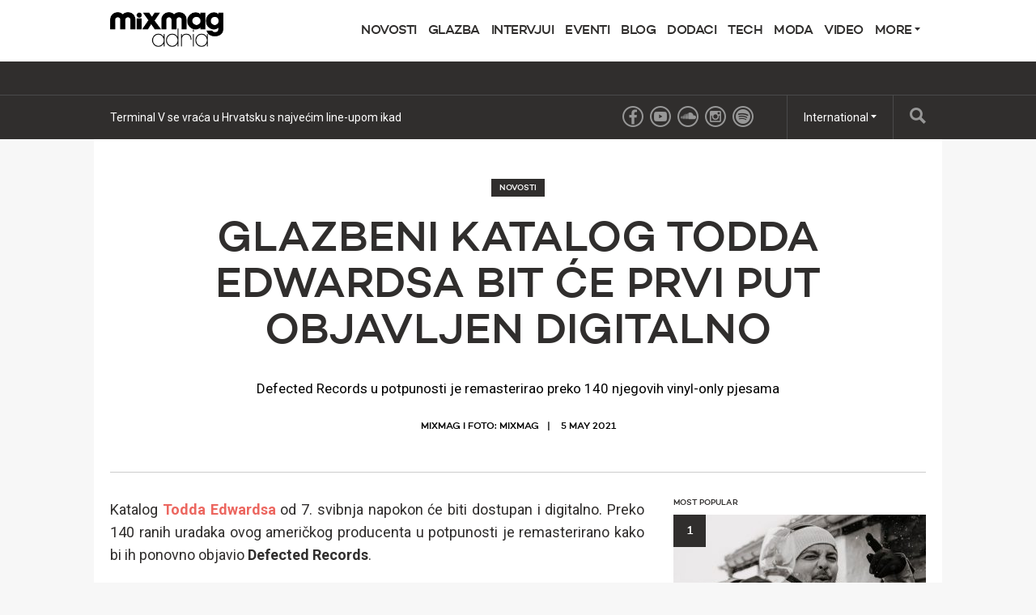

--- FILE ---
content_type: text/html; charset=utf-8
request_url: https://mixmagadria.com/read/todd-edwards-katalog-digitalno-novosti
body_size: 9724
content:
<!DOCTYPE html>
<html prefix="og: http://ogp.me/ns#" >
  <head>
                  	    <title>Glazbeni katalog Todda Edwardsa bit će prvi put objavljen digitalno - Novosti - Mixmag Adria</title>
    <meta name="description" content="Defected Records u potpunosti je remasterirao preko 140 njegovih vinyl-only pjesama ">
    <link rel='canonical' href="https://mixmagadria.com/read/todd-edwards-katalog-digitalno-novosti">
    <meta name="viewport" id="viewport" content="width=device-width, initial-scale=1">
        		    		    		    <meta property="og:title" content="Glazbeni katalog Todda Edwardsa bit će prvi put objavljen digitalno" />
		    <meta property="og:site_name" content="Mixmag Adria"/>
		    <meta property="og:url" content="https://mixmagadria.com/read/todd-edwards-katalog-digitalno-novosti" />
		    <meta property="og:description" content="Defected Records u potpunosti je remasterirao preko 140 njegovih vinyl-only pjesama " />
		    <meta property="og:type" content="article" />
		    <meta property="article:publisher" content="https://www.facebook.com/MixmagAdria" />
		    <meta property="og:image" content="" />
		    <meta property="og:image:width" content="1200" />
		    <meta property="og:image:height" content="630" />
		    <meta property="og:image:type" content="image/jpeg" />

		    		    <meta name="twitter:card" content="summary_large_image">
		    <meta name="twitter:site" content="">
		    <meta name="twitter:title" content="Glazbeni katalog Todda Edwardsa bit će prvi put objavljen digitalno">
		    <meta name="twitter:description" content="Defected Records u potpunosti je remasterirao preko 140 njegovih vinyl-only pjesama ">
		    <meta name="twitter:image" content="">
	    <link rel="stylesheet" href="https://mixmagadria.com/assets/css/screen.css">
              <script>
            (function(i,s,o,g,r,a,m){i['GoogleAnalyticsObject']=r;i[r]=i[r]||function(){	
            (i[r].q=i[r].q||[]).push(arguments)},i[r].l=1*new Date();a=s.createElement(o),	
            m=s.getElementsByTagName(o)[0];a.async=1;a.src=g;m.parentNode.insertBefore(a,m)	
            })(window,document,'script','//www.google-analytics.com/analytics.js?aip=1','ga');
            ga('create', 'UA-59534264-2', 'auto');
            ga('create', 'UA-59534264-4', 'auto', {'name': 'network'});
            ga('send', 'pageview');
            ga('network.send', 'pageview');
        </script>
    
    <script>
	  			var preview = false;
	  

      var dfpId = "149393820";
      var dfpPrefix = "_HR_";
      var disableDFP = false;
      var disableTakeover = false;
      var allowTaboola = 0;
	          var gtmMode = false;
        </script>

		<meta property="fb:app_id" content="819885298194886" />		
            
				

        <script src="https://code.jquery.com/jquery-2.1.3.min.js"></script>
        <script src="https://mixmagadria.com/assets/js/mixmag.js?v=26-11-25"></script>
        <script>
            var mixmagLocaleForInfiniteLoadTitle = 'Mixmag Adria';
        </script>
		<script>(function(){/*

 Copyright The Closure Library Authors.
 SPDX-License-Identifier: Apache-2.0
*/
'use strict';var g=function(a){var b=0;return function(){return b<a.length?{done:!1,value:a[b++]}:{done:!0}}},l=this||self,m=/^[\w+/_-]+[=]{0,2}$/,p=null,q=function(){},r=function(a){var b=typeof a;if("object"==b)if(a){if(a instanceof Array)return"array";if(a instanceof Object)return b;var c=Object.prototype.toString.call(a);if("[object Window]"==c)return"object";if("[object Array]"==c||"number"==typeof a.length&&"undefined"!=typeof a.splice&&"undefined"!=typeof a.propertyIsEnumerable&&!a.propertyIsEnumerable("splice"))return"array";
if("[object Function]"==c||"undefined"!=typeof a.call&&"undefined"!=typeof a.propertyIsEnumerable&&!a.propertyIsEnumerable("call"))return"function"}else return"null";else if("function"==b&&"undefined"==typeof a.call)return"object";return b},u=function(a,b){function c(){}c.prototype=b.prototype;a.prototype=new c;a.prototype.constructor=a};var v=function(a,b){Object.defineProperty(l,a,{configurable:!1,get:function(){return b},set:q})};var y=function(a,b){this.b=a===w&&b||"";this.a=x},x={},w={};var aa=function(a,b){a.src=b instanceof y&&b.constructor===y&&b.a===x?b.b:"type_error:TrustedResourceUrl";if(null===p)b:{b=l.document;if((b=b.querySelector&&b.querySelector("script[nonce]"))&&(b=b.nonce||b.getAttribute("nonce"))&&m.test(b)){p=b;break b}p=""}b=p;b&&a.setAttribute("nonce",b)};var z=function(){return Math.floor(2147483648*Math.random()).toString(36)+Math.abs(Math.floor(2147483648*Math.random())^+new Date).toString(36)};var A=function(a,b){b=String(b);"application/xhtml+xml"===a.contentType&&(b=b.toLowerCase());return a.createElement(b)},B=function(a){this.a=a||l.document||document};B.prototype.appendChild=function(a,b){a.appendChild(b)};var C=function(a,b,c,d,e,f){try{var k=a.a,h=A(a.a,"SCRIPT");h.async=!0;aa(h,b);k.head.appendChild(h);h.addEventListener("load",function(){e();d&&k.head.removeChild(h)});h.addEventListener("error",function(){0<c?C(a,b,c-1,d,e,f):(d&&k.head.removeChild(h),f())})}catch(n){f()}};var ba=l.atob("aHR0cHM6Ly93d3cuZ3N0YXRpYy5jb20vaW1hZ2VzL2ljb25zL21hdGVyaWFsL3N5c3RlbS8xeC93YXJuaW5nX2FtYmVyXzI0ZHAucG5n"),ca=l.atob("WW91IGFyZSBzZWVpbmcgdGhpcyBtZXNzYWdlIGJlY2F1c2UgYWQgb3Igc2NyaXB0IGJsb2NraW5nIHNvZnR3YXJlIGlzIGludGVyZmVyaW5nIHdpdGggdGhpcyBwYWdlLg=="),da=l.atob("RGlzYWJsZSBhbnkgYWQgb3Igc2NyaXB0IGJsb2NraW5nIHNvZnR3YXJlLCB0aGVuIHJlbG9hZCB0aGlzIHBhZ2Uu"),ea=function(a,b,c){this.b=a;this.f=new B(this.b);this.a=null;this.c=[];this.g=!1;this.i=b;this.h=c},F=function(a){if(a.b.body&&!a.g){var b=
function(){D(a);l.setTimeout(function(){return E(a,3)},50)};C(a.f,a.i,2,!0,function(){l[a.h]||b()},b);a.g=!0}},D=function(a){for(var b=G(1,5),c=0;c<b;c++){var d=H(a);a.b.body.appendChild(d);a.c.push(d)}b=H(a);b.style.bottom="0";b.style.left="0";b.style.position="fixed";b.style.width=G(100,110).toString()+"%";b.style.zIndex=G(2147483544,2147483644).toString();b.style["background-color"]=I(249,259,242,252,219,229);b.style["box-shadow"]="0 0 12px #888";b.style.color=I(0,10,0,10,0,10);b.style.display=
"flex";b.style["justify-content"]="center";b.style["font-family"]="Roboto, Arial";c=H(a);c.style.width=G(80,85).toString()+"%";c.style.maxWidth=G(750,775).toString()+"px";c.style.margin="24px";c.style.display="flex";c.style["align-items"]="flex-start";c.style["justify-content"]="center";d=A(a.f.a,"IMG");d.className=z();d.src=ba;d.style.height="24px";d.style.width="24px";d.style["padding-right"]="16px";var e=H(a),f=H(a);f.style["font-weight"]="bold";f.textContent=ca;var k=H(a);k.textContent=da;J(a,
e,f);J(a,e,k);J(a,c,d);J(a,c,e);J(a,b,c);a.a=b;a.b.body.appendChild(a.a);b=G(1,5);for(c=0;c<b;c++)d=H(a),a.b.body.appendChild(d),a.c.push(d)},J=function(a,b,c){for(var d=G(1,5),e=0;e<d;e++){var f=H(a);b.appendChild(f)}b.appendChild(c);c=G(1,5);for(d=0;d<c;d++)e=H(a),b.appendChild(e)},G=function(a,b){return Math.floor(a+Math.random()*(b-a))},I=function(a,b,c,d,e,f){return"rgb("+G(Math.max(a,0),Math.min(b,255)).toString()+","+G(Math.max(c,0),Math.min(d,255)).toString()+","+G(Math.max(e,0),Math.min(f,
255)).toString()+")"},H=function(a){a=A(a.f.a,"DIV");a.className=z();return a},E=function(a,b){0>=b||null!=a.a&&0!=a.a.offsetHeight&&0!=a.a.offsetWidth||(fa(a),D(a),l.setTimeout(function(){return E(a,b-1)},50))},fa=function(a){var b=a.c;var c="undefined"!=typeof Symbol&&Symbol.iterator&&b[Symbol.iterator];b=c?c.call(b):{next:g(b)};for(c=b.next();!c.done;c=b.next())(c=c.value)&&c.parentNode&&c.parentNode.removeChild(c);a.c=[];(b=a.a)&&b.parentNode&&b.parentNode.removeChild(b);a.a=null};var ia=function(a,b,c,d,e){var f=ha(c),k=function(n){n.appendChild(f);l.setTimeout(function(){f?(0!==f.offsetHeight&&0!==f.offsetWidth?b():a(),f.parentNode&&f.parentNode.removeChild(f)):a()},d)},h=function(n){document.body?k(document.body):0<n?l.setTimeout(function(){h(n-1)},e):b()};h(3)},ha=function(a){var b=document.createElement("div");b.className=a;b.style.width="1px";b.style.height="1px";b.style.position="absolute";b.style.left="-10000px";b.style.top="-10000px";b.style.zIndex="-10000";return b};var K={},L=null;var M=function(){},N="function"==typeof Uint8Array,O=function(a,b){a.b=null;b||(b=[]);a.j=void 0;a.f=-1;a.a=b;a:{if(b=a.a.length){--b;var c=a.a[b];if(!(null===c||"object"!=typeof c||Array.isArray(c)||N&&c instanceof Uint8Array)){a.g=b-a.f;a.c=c;break a}}a.g=Number.MAX_VALUE}a.i={}},P=[],Q=function(a,b){if(b<a.g){b+=a.f;var c=a.a[b];return c===P?a.a[b]=[]:c}if(a.c)return c=a.c[b],c===P?a.c[b]=[]:c},R=function(a,b,c){a.b||(a.b={});if(!a.b[c]){var d=Q(a,c);d&&(a.b[c]=new b(d))}return a.b[c]};
M.prototype.h=N?function(){var a=Uint8Array.prototype.toJSON;Uint8Array.prototype.toJSON=function(){var b;void 0===b&&(b=0);if(!L){L={};for(var c="ABCDEFGHIJKLMNOPQRSTUVWXYZabcdefghijklmnopqrstuvwxyz0123456789".split(""),d=["+/=","+/","-_=","-_.","-_"],e=0;5>e;e++){var f=c.concat(d[e].split(""));K[e]=f;for(var k=0;k<f.length;k++){var h=f[k];void 0===L[h]&&(L[h]=k)}}}b=K[b];c=[];for(d=0;d<this.length;d+=3){var n=this[d],t=(e=d+1<this.length)?this[d+1]:0;h=(f=d+2<this.length)?this[d+2]:0;k=n>>2;n=(n&
3)<<4|t>>4;t=(t&15)<<2|h>>6;h&=63;f||(h=64,e||(t=64));c.push(b[k],b[n],b[t]||"",b[h]||"")}return c.join("")};try{return JSON.stringify(this.a&&this.a,S)}finally{Uint8Array.prototype.toJSON=a}}:function(){return JSON.stringify(this.a&&this.a,S)};var S=function(a,b){return"number"!==typeof b||!isNaN(b)&&Infinity!==b&&-Infinity!==b?b:String(b)};M.prototype.toString=function(){return this.a.toString()};var T=function(a){O(this,a)};u(T,M);var U=function(a){O(this,a)};u(U,M);var ja=function(a,b){this.c=new B(a);var c=R(b,T,5);c=new y(w,Q(c,4)||"");this.b=new ea(a,c,Q(b,4));this.a=b},ka=function(a,b,c,d){b=new T(b?JSON.parse(b):null);b=new y(w,Q(b,4)||"");C(a.c,b,3,!1,c,function(){ia(function(){F(a.b);d(!1)},function(){d(!0)},Q(a.a,2),Q(a.a,3),Q(a.a,1))})};var la=function(a,b){V(a,"internal_api_load_with_sb",function(c,d,e){ka(b,c,d,e)});V(a,"internal_api_sb",function(){F(b.b)})},V=function(a,b,c){a=l.btoa(a+b);v(a,c)},W=function(a,b,c){for(var d=[],e=2;e<arguments.length;++e)d[e-2]=arguments[e];e=l.btoa(a+b);e=l[e];if("function"==r(e))e.apply(null,d);else throw Error("API not exported.");};var X=function(a){O(this,a)};u(X,M);var Y=function(a){this.h=window;this.a=a;this.b=Q(this.a,1);this.f=R(this.a,T,2);this.g=R(this.a,U,3);this.c=!1};Y.prototype.start=function(){ma();var a=new ja(this.h.document,this.g);la(this.b,a);na(this)};
var ma=function(){var a=function(){if(!l.frames.googlefcPresent)if(document.body){var b=document.createElement("iframe");b.style.display="none";b.style.width="0px";b.style.height="0px";b.style.border="none";b.style.zIndex="-1000";b.style.left="-1000px";b.style.top="-1000px";b.name="googlefcPresent";document.body.appendChild(b)}else l.setTimeout(a,5)};a()},na=function(a){var b=Date.now();W(a.b,"internal_api_load_with_sb",a.f.h(),function(){var c;var d=a.b,e=l[l.btoa(d+"loader_js")];if(e){e=l.atob(e);
e=parseInt(e,10);d=l.btoa(d+"loader_js").split(".");var f=l;d[0]in f||"undefined"==typeof f.execScript||f.execScript("var "+d[0]);for(;d.length&&(c=d.shift());)d.length?f[c]&&f[c]!==Object.prototype[c]?f=f[c]:f=f[c]={}:f[c]=null;c=Math.abs(b-e);c=1728E5>c?0:c}else c=-1;0!=c&&(W(a.b,"internal_api_sb"),Z(a,Q(a.a,6)))},function(c){Z(a,c?Q(a.a,4):Q(a.a,5))})},Z=function(a,b){a.c||(a.c=!0,a=new l.XMLHttpRequest,a.open("GET",b,!0),a.send())};(function(a,b){l[a]=function(c){for(var d=[],e=0;e<arguments.length;++e)d[e-0]=arguments[e];l[a]=q;b.apply(null,d)}})("__d3lUW8vwsKlB__",function(a){"function"==typeof window.atob&&(a=window.atob(a),a=new X(a?JSON.parse(a):null),(new Y(a)).start())});}).call(this);

window.__d3lUW8vwsKlB__("[base64]");</script>		
		
      
		
  </head>
  <body  data-e="">
	       	  

	    <script>(function(d, s, id) {
	      var js, fjs = d.getElementsByTagName(s)[0];
	      if (d.getElementById(id)) return;
	      js = d.createElement(s); js.id = id;
	      js.src = "//connect.facebook.net/en_US/sdk.js#xfbml=1&version=v2.5&appId=1513631915570801";
	      fjs.parentNode.insertBefore(js, fjs);
	    }(document, 'script', 'facebook-jssdk'));</script>



		  		  <!-- Desktop Header -->
		  <div class="do">
		      <!-- SO: Standard Header -->
<!-- NOTE: I can't build styles locally, so I'm using the `style` attribute to make some changes to the way the logo is positioned. -->
<header class="site-header">
  <div style="display: flex; align-items: center" class="container">
    <a
      href="/"
      style="display: block; float: none; top: auto"
      class="site-header__logo"
      ><img
        style="width: 140px"
        src="https://mixmagadria.com/assets/uploads/images/logo-mixmag-png-black.png"
        alt="Mixmag Adria"
    /></a>

    <nav class="nav">
      <ul>
                                <li class="nav__parent">
          <a href="/novosti">Novosti</a>
        </li>
                <li class="nav__parent">
          <a href="/glazba">Glazba</a>
        </li>
                <li class="nav__parent">
          <a href="/intervjui">Intervjui</a>
        </li>
                <li class="nav__parent">
          <a href="/eventi">Eventi</a>
        </li>
                <li class="nav__parent">
          <a href="/blog">Blog</a>
        </li>
                <li class="nav__parent">
          <a href="/features">Dodaci</a>
        </li>
                <li class="nav__parent">
          <a href="/tech">Tech</a>
        </li>
                <li class="nav__parent">
          <a href="/moda">Moda</a>
        </li>
                <li class="nav__parent">
          <a href="/video">Video</a>
        </li>
                <li class="nav__parent dropdown__selector">
          <a href="#"
            >More <i class="ico ico__arrow ico__arrow--black"></i
          ></a>
          <ul>
            <li class="dropdown__item"><a href="/page/impressum/">Impressum</a></li>
<li class="dropdown__item"><a href="/page/o-nama">O nama</a></li>
<li class="dropdown__item"><a href="/page/pravila-zashtite-osobnih-podataka">Pravila zaštite osobnih podataka</a></li>
          </ul>
        </li>
      </ul>
    </nav>
  </div>
</header>
<!-- EO: Standard Header -->

		        <div class="billboard">
		          <div class="dfp_billboard"></div>
		        </div>

		        <div class="top-bar">
		          <div class="container">
		            <div class="js-ticker"></div>
							<a href="/search/" class="top-bar__search">
								<i class="ico ico__search"></i>
							</a>
		            <ul class="international">
  <li class="dropdown__selector">
    International <i class="ico ico__arrow"></i>
    <ul class="dropdown--international">
      <li class="dropdown__item">
        <a href="https://mixmag.net/">Global</a>
      </li>
      <li class="dropdown__item">
        <a href="https://mixmagadria.com/">Adria</a>
      </li>
      <li class="dropdown__item">
        <a href="https://mixmag.asia/">Asia</a>
      </li>
      <li class="dropdown__item">
        <a href="https://mixmag.net.au/">Australia / NZ</a>
      </li>
      <li class="dropdown__item">
        <a href="https://mixmag.com.br/">Brazil</a>
      </li>
      <li class="dropdown__item">
        <a href="https://mixmagcaribbean.com/">Caribbean</a>
      </li>
      <li class="dropdown__item">
        <a href="https://mixmag.com.cn/">China</a>
      </li>
      <li class="dropdown__item">
        <a href="https://mixmag.fr/">France</a>
      </li>
      <li class="dropdown__item">
        <a href="https://mixmaggermany.de/">Germany</a>
      </li>
      <li class="dropdown__item">
        <a href="https://mixmag.ge/en">Georgia - English</a>
      </li>
      <li class="dropdown__item">
        <a href="https://mixmag.ge/ka">Georgia - Georgian</a>
      </li>
	<li class="dropdown__item">
        <a href="https://mixmagit.com/">Italy</a>
      </li>
      <li class="dropdown__item">
        <a href="https://www.mixmagjapan.com/">Japan</a>
      </li>
      <li class="dropdown__item">
        <a href="https://www.mixmag.kr/">Korea</a>
      </li>
      <li class="dropdown__item">
        <a href="https://mixmaglatinamerica.com/">Latin America</a>
      </li>
      <li class="dropdown__item">
        <a href="https://mixmagmena.com/">MENA - English</a>
      </li>
      <li class="dropdown__item">
        <a href="https://mixmagnl.com/">Netherlands</a>
      </li>
      <li class="dropdown__item">
        <a href="https://mixmag.es/">Spain</a>
      </li>
      <li class="dropdown__item">
        <a href="https://mixmag.com.tr/">Turkey</a>
      </li>
      <li class="dropdown__item">
        <a href="https://mixmaguae.com/">UAE</a>
      </li>
      <li class="dropdown__item">
        <a href="https://mixmagukraine.com/">Ukraine</a>
      </li>
    </ul>
  </li>
</ul>
		            <ul class="social">
    <li class="social__network"><a href="https://www.facebook.com/MixmagAdria" class="ico ico__facebook"></a></li>        <li class="social__network"><a href="https://www.youtube.com/@mixmagadria" class="ico ico__youtube"></a></li>            <li class="social__network"><a href="https://soundcloud.com/mixmagadria" class="ico ico__soundcloud"></a></li>        <li class="social__network"><a href="https://www.instagram.com/mixmagadria/" class="ico ico__instagram"></a></li>    <li class="social__network"><a href="https://open.spotify.com/user/82hp02vvovsbe752tv1cbcmoj" class="ico ico__spotify"></a></li></ul>
		          </div>
		        </div>
		    </div>

		    <div class="mo mo-fixed-header">
		        <header class="site-header-mo">
  <a href="/" class="site-header-mo__logo"
    ><img
      style="width: 140px"
      src="https://mixmagadria.com/assets/uploads/images/logo-mixmag-svg4.svg"
      alt="Mixmag Adria"
  /></a>
    <a href="/search" class="site-header-mo__left"><img src="/assets/img/mobile-icons/search.png" height="24" alt="Search"></a>
  <a href="#" class="site-header-mo__right js-burger"
    ><img src="/assets/img/mobile-icons/burger.png" height="24" alt="Menu"></a
  >
</header>

<div class="site-header-mo__shortcuts">
  <a href="/" class="site-header-mo__left">Home</a>

     <a href="/novosti">Novosti</a>
  
  <a href="#" class="site-header-mo__right js-burger">Menu</a>
</div>

<nav class="site-header-mo__nav">
  <ul>
    <li><a href="/">Home</a></li>
                <li><a href="/novosti">Novosti</a></li>
        <li><a href="/glazba">Glazba</a></li>
        <li><a href="/intervjui">Intervjui</a></li>
        <li><a href="/eventi">Eventi</a></li>
        <li><a href="/blog">Blog</a></li>
        <li><a href="/features">Dodaci</a></li>
        <li><a href="/tech">Tech</a></li>
        <li><a href="/moda">Moda</a></li>
        <li><a href="/video">Video</a></li>
            <li>
      <a href="#" class="has-sub">Mixmag</a>
      <ul class="site-header-mo__nav--sub">
        <li class="dropdown__item"><a href="/page/impressum/">Impressum</a></li>
<li class="dropdown__item"><a href="/page/o-nama">O nama</a></li>
<li class="dropdown__item"><a href="/page/pravila-zashtite-osobnih-podataka">Pravila zaštite osobnih podataka</a></li>
      </ul>
    </li>
  </ul>
</nav>
		    </div>

      <!-- SO: Main Contents -->
      <main class="container">                        <!-- Popular hit count: 611 -->
					
	        <div id="js-infinity" dir="ltr">
	            <article class="js-article js-with-sidebar" data-tags="Novosti,Glazba,Todd Edwards,UKG,Defected Records," data-uri="/read/todd-edwards-katalog-digitalno-novosti/"  data-template="article">

	                <div class="mo push--small mobile-ad mobile-ad--top">
  <div id="dfp_mobile" class="dfp_mobile"></div>
</div>

	                	                   <header class="article-header push ">
    <a class="context-marker context-marker--dark context-marker--border" href="/novosti">Novosti</a>    <h1 class="article-header__title ">Glazbeni katalog Todda Edwardsa bit će prvi put objavljen digitalno</h1>
    <div class="article-header__excerpt"><p>Defected Records u potpunosti je remasterirao preko 140 njegovih vinyl-only pjesama </p></div>    
          <ul class="article-header__meta">
        <li>Mixmag I Foto: Mixmag</li>
        <li>    5 May 2021
</li>
      </ul>
          </header>

	

	                	                																			
	                <div class="d-grid d-grid--focal">
	                    <div class="grid__item grid__item--main">
	                            	                            
	                        
	                                <!-- SO: Content Matrix -->
  <div class="rich-text">

                                    
                          <div class="copy rich-text__block rich-text__block--left">
              <p>Katalog <strong><a href="https://www.instagram.com/toddedwards3000/?hl=hr">Todda Edwardsa</a></strong> od 7. svibnja napokon će biti dostupan i digitalno. Preko 140 ranih uradaka ovog američkog producenta u potpunosti je remasterirano kako bi ih ponovno objavio <strong>Defected Records</strong>.</p><p><strong>Pročitajte i ovo: <a href="https://mixmagadria.com/feature/najbolje-vokalne-ukg-stvari">Najbolje vokalne UKG stvari</a></strong></p><p>Edwards je vijest objavio putem svojih društvenih mreža rekavši: “<strong>Prošlo je gotovo desetljeće otkako sam vratio glazbeni katalog koji mi je pomogao definirati moju karijeru</strong>. Sad je spreman za ponovno izdavanje i vrlo sam sretan što će izaći na Defected Recordsu, savršenoj izdavačkoj kući koja će dijeliti moju glazbu sa starim fanovima i novom publikom.” <strong>Katalog će sadržavati <a href="https://www.youtube.com/watch?v=r8uKbprFjIE">“Saved My Life”</a>, jedno od najpoznatijih izdanja Edwardsa</strong>, unatoč tome što nikada nije bilo dostupno na streamu.</p><p><strong>Pročitajte i ovo: <a href="https://mixmagadria.com/feature/najbolji-uk-garage-miksevi">Najbolji UK garage miksevi</a></strong></p><p>Među ostalim izdanjima su i <strong>“Dancing For Heaven”, “Can’t You Believe” i “Never Ever Far”</strong>. Objavit će se i nikad prije izdani materijali, kao i reizdanja Edwardsovih vinilnih klasika. Izvorno pod utjecajem house glazbe, <strong>Edwards je dobio važno mjesto u Velikoj Britaniji zahvaljujući svom pionirskom radu na UK garage sceni.</strong> Kasnije je s <strong>Daft Punkom radio na dva njihova albuma, “Discovery” i “Random Access Memories”.</strong></p><p>Edwards je 30. travnja objavio i potpuno novi singl pod nazivom <strong><a href="https://www.traxsource.com/title/1573767/my-angel">“My Angel”</a></strong> s Electric Enemyjem.</p>
            </div>

                          
                                                
                          <div class="media rich-text__block rich-text__block--left ">
              <div class="media__video">
                <iframe width="560" height="315" src="https://www.youtube.com/embed/PyPHsryyBDg?enablejsapi=1&origin=https://mixmagadria.com/" frameborder="0" allowfullscreen></iframe>
              </div>
            </div>

                          
                    <div class="clear"></div>


              


                                                              <a href="https://mixmagadria.com/read/burna-boy-novi-singl-novosti" id="js-next">Load the next article</a>                                

              </div>
  <!-- EO: Content Matrix -->


	                        	                          <ul class="share">
        <li class="share__medium share__medium--copy">
      <a href="#" class="js-copy">Copy link</a>
      <div class="copier">
        <input type="text" value="https://mixmagadria.com/read/todd-edwards-katalog-digitalno-novosti">
      </div>
    </li>
  </ul>


                          <div class="mo mo-post-article-ad"></div>

	                        													  <div class="clear"></div>
  <ul class="tags push">
    
            <li class="tags__tag">
            <a href="/">Home</a>
        </li>
    
              <li class="tags__tag"><a href="/glazba">Glazba</a></li>
    
        
              <li class="tags__tag"><a href="/search?q=Todd%20Edwards">Todd Edwards</a></li>
          <li class="tags__tag"><a href="/search?q=UKG">UKG</a></li>
          <li class="tags__tag"><a href="/search?q=Defected%20Records">Defected Records</a></li>
    
    <div class="clear"></div>
  </ul>


																										
            							            							<div class="push">
            								<div class="wavo"></div>
            							</div>

	                        	                        
                                                        	                        	                    </div>

	                    <div class="grid__item grid__item--aside sidebar">
												<article class="mpu" data-dmpuFriendly="true"></article>
												<div class="js-most-popular"></div>
	                      <div class="js-widgets"></div>
	                      	                    </div>
	                    <div class="clear"></div>
	                </div>
	            </article>

              <div class="inline-billboard push do"><div class="dfp_billboard"></div></div>

	            	    </div>
        </main>      <!-- EO: Main Contents -->

                    <div id="js-loading" class="loading"><img src="/assets/img/loading.gif" alt="Loading..."><br><span>Loading...</span></div>
        
					    <div class="takeover">
	      <div class="takeover__left" id="dfp_takeover-left" style="left:-440px !important;"></div>
	      <div class="takeover__right" id="dfp_takeover-right" style="right:-440px !important;"></div>
	    </div>
		

    
        

        
    <div class="dfp_1x1-ros"></div>

	<div id="addsupply"></div>
	<script>
        var aenabled = false;
        
                    abchecker = function(){
                if(aenabled) {
                    ga('send', 'event', 'AdBlocked', 'Shown', {'nonInteraction': 1});
                } else {
                    ga('send', 'event', 'AdBlocked', 'Blocked', {'nonInteraction': 1});
                }
            };
        
		document.write('<scr' + 'ipt type="text/javascript" src="/assets/js/ads.js"><\/scr' + 'ipt>');
		document.write('<scr' + 'ipt type="text/javascript" src="/assets/js/abchecker.js"><\/scr' + 'ipt>');
    </script>
  <script defer src="https://static.cloudflareinsights.com/beacon.min.js/vcd15cbe7772f49c399c6a5babf22c1241717689176015" integrity="sha512-ZpsOmlRQV6y907TI0dKBHq9Md29nnaEIPlkf84rnaERnq6zvWvPUqr2ft8M1aS28oN72PdrCzSjY4U6VaAw1EQ==" data-cf-beacon='{"version":"2024.11.0","token":"d669da64cdd24d748ee4e72d5f2bacf0","r":1,"server_timing":{"name":{"cfCacheStatus":true,"cfEdge":true,"cfExtPri":true,"cfL4":true,"cfOrigin":true,"cfSpeedBrain":true},"location_startswith":null}}' crossorigin="anonymous"></script>
</body>
</html>


--- FILE ---
content_type: text/html; charset=utf-8
request_url: https://mixmagadria.com/dynamic/most-popular/
body_size: 574
content:

  <h3 class="context-marker context-marker--tight push--mini">Most Popular</h3>
  <ol class="popular push">
        <li class="popular__item popular__item--top">
      <a href="/feature/nikifor-intervju-2026"
        onclick="ga('send', 'event', 'UI', 'Clicked', 'Popular Entries - Sidebar');">
        <span class="popular__number">1</span>


                                  <img src="https://mixmagadria.com/assets/uploads/images/_columns3/nikifor-paradiso.JPG" width="312">
                Nikifor: I’m not chasing trends, I’m building chapters
      </a>
    </li>
          <li class="popular__item">
        <a href="/read/sezai-bay-dcn-pleasure-premieres" onclick="ga('send', 'event', 'UI', 'Clicked', 'Popular Entries - Sidebar');">
          <span class="popular__number">2</span>
          Premijera: Sezai BAY, DCN - Pleasure
        </a>
      </li>
          <li class="popular__item">
        <a href="/feature/top-50-regionalnih-izdanja-2025" onclick="ga('send', 'event', 'UI', 'Clicked', 'Popular Entries - Sidebar');">
          <span class="popular__number">3</span>
          Top 50 regionalnih izdanja u 2025.
        </a>
      </li>
          <li class="popular__item">
        <a href="/feature/climax-zvuk-podzemlja" onclick="ga('send', 'event', 'UI', 'Clicked', 'Popular Entries - Sidebar');">
          <span class="popular__number">4</span>
          Climax - zvuk podzemlja
        </a>
      </li>
          <li class="popular__item">
        <a href="/read/matt-sassari-nova-tech-house-zvijezda-eventi" onclick="ga('send', 'event', 'UI', 'Clicked', 'Popular Entries - Sidebar');">
          <span class="popular__number">5</span>
          Matt Sassari, nova tech house zvijezda s Azurne obale
        </a>
      </li>
      </ol>


--- FILE ---
content_type: text/html; charset=utf-8
request_url: https://mixmagadria.com/dynamic/sidebar/2
body_size: 583
content:



      <article class="push">
                
			
	<article class="story-block story-block--third " dir="ltr">
		<a href="/read/terminal-v-se-vraca-u-hrvatsku-s-najvecim-line-upom-ikad-eventi" class="story-block__clickable">
						<figure class="story-block__figure">
																															<img src="https://mixmagadria.com/assets/uploads/images/_columns3/terminal-v-26.jpg" width="184" height="123">
								<span class="context-marker" >Eventi</span>			</figure>
						<div class="story-block__content">
								<h3 class="story-block__title">Terminal V se vraća u Hrvatsku s najvećim line-upom ikad</h3>
									<div class="story-block__excerpt">
						<p>Festival će se održati od 16. do 20.07. u The Garden Resortu, u Tisnom</p>
					</div>
							</div>
			<div class="clear"></div>
		</a>
	</article>
	
    </article>
      <article class="push">
                
			
	<article class="story-block story-block--third " dir="ltr">
		<a href="/read/objavljene-nominacije-za-peti-elector-novosti" class="story-block__clickable">
						<figure class="story-block__figure">
																																								<img src="https://mixmagadria.com/assets/uploads/images/_columns3/1320x880.jpg" width="184" height="123">
								<span class="context-marker" >Novosti</span>			</figure>
						<div class="story-block__content">
								<h3 class="story-block__title">Objavljene nominacije za petu dodjelu Glazbene novinarske nagrade Elector</h3>
									<div class="story-block__excerpt">
						<p>Dodjela Glazbene novinarske nagrade Elector održat će se 13.02.2026., u klubu Peti Kupe</p>
					</div>
							</div>
			<div class="clear"></div>
		</a>
	</article>
	
    </article>
  

--- FILE ---
content_type: text/html; charset=utf-8
request_url: https://mixmagadria.com/dynamic/ticker
body_size: 365
content:
<ul class="ticker">
    <li class="ticker__slide"><a href="/read/terminal-v-se-vraca-u-hrvatsku-s-najvecim-line-upom-ikad-eventi">Terminal V se vraća u Hrvatsku s najvećim line-upom ikad</a></li><li class="ticker__slide"><a href="/read/objavljene-nominacije-za-peti-elector-novosti">Objavljene nominacije za petu dodjelu Glazbene novinarske nagrade Elector</a></li><li class="ticker__slide"><a href="/feature/kako-je-nestalo-slovo-m-iz-mtv">Kako je nestalo slovo M iz MTV</a></li><li class="ticker__slide"><a href="/read/kolsch-objavljuje-deluxe-izdanje-albuma-kinema-glazba">Kölsch objavljuje Deluxe izdanje svog posljednjeg albuma &#039;&#039;KINEMA&#039;&#039;</a></li></ul>

--- FILE ---
content_type: text/html; charset=utf-8
request_url: https://www.google.com/recaptcha/api2/aframe
body_size: 267
content:
<!DOCTYPE HTML><html><head><meta http-equiv="content-type" content="text/html; charset=UTF-8"></head><body><script nonce="9Lls5kI4bo_LmVn17IXxfw">/** Anti-fraud and anti-abuse applications only. See google.com/recaptcha */ try{var clients={'sodar':'https://pagead2.googlesyndication.com/pagead/sodar?'};window.addEventListener("message",function(a){try{if(a.source===window.parent){var b=JSON.parse(a.data);var c=clients[b['id']];if(c){var d=document.createElement('img');d.src=c+b['params']+'&rc='+(localStorage.getItem("rc::a")?sessionStorage.getItem("rc::b"):"");window.document.body.appendChild(d);sessionStorage.setItem("rc::e",parseInt(sessionStorage.getItem("rc::e")||0)+1);localStorage.setItem("rc::h",'1768979823368');}}}catch(b){}});window.parent.postMessage("_grecaptcha_ready", "*");}catch(b){}</script></body></html>

--- FILE ---
content_type: image/svg+xml
request_url: https://mixmagadria.com/assets/uploads/images/logo-mixmag-svg4.svg
body_size: 1981
content:
<?xml version="1.0" encoding="UTF-8"?>
<!-- Creator: CorelDRAW 2019 -->
<svg xmlns="http://www.w3.org/2000/svg" xmlns:xlink="http://www.w3.org/1999/xlink" xmlns:xodm="http://www.corel.com/coreldraw/odm/2003" xml:space="preserve" width="44.0266mm" height="6.7732mm" style="shape-rendering:geometricPrecision; text-rendering:geometricPrecision; image-rendering:optimizeQuality; fill-rule:evenodd; clip-rule:evenodd" viewBox="0 0 4402.66 677.32">
 <defs>
  <style type="text/css">
   <![CDATA[
    .fil0 {fill:#CCCCCC;fill-rule:nonzero}
   ]]>
  </style>
 </defs>
 <g id="Layer_x0020_1">
  <metadata id="CorelCorpID_0Corel-Layer"></metadata>
  <g id="_900466896">
   <g>
    <path class="fil0" d="M1969.89 234.87c0,-126.95 -75.53,-208.97 -192.4,-208.97 -48.68,0 -92.24,18.21 -125.96,52.73l-4.05 4.14 -4 -4.22c-32.49,-34.44 -76.17,-52.65 -126.33,-52.65 -114.65,0 -194.75,85.94 -194.75,208.97l0 245.95c67.57,-0.02 76.31,-0.02 126.35,0l-0.35 -248.51c0,-43.46 27.62,-72.69 68.75,-72.69 54.2,0 65.56,39.53 65.56,72.69l-0.16 248.51c82.75,-0.02 56.76,-0.02 126.35,0l-0.19 -248.51c0,-43.46 27.64,-72.69 68.78,-72.69 54.88,0 66.42,39.53 66.42,72.69l-0.22 248.51c58.99,-0.02 86.28,-0.02 126.35,0l-0.15 -245.95z"></path>
    <path class="fil0" d="M2330.96 480.82l123.82 0 0 -445.34 -127.86 0 0 49.76c-29.14,-38.15 -69.6,-56.38 -122.21,-56.38 -55.03,0 -104.4,20.73 -144.85,61.37 -45.31,44.76 -69.6,101.99 -69.6,165.85 0,69.66 25.9,129.37 76.07,174.97 38.04,34.83 83.35,52.25 135.95,52.25 51.79,0 90.64,-14.11 128.68,-52.25l0 49.77zm-212.84 -225.56c0,-59.72 46.95,-110.31 107.63,-110.31 59.9,0 106.02,48.1 106.02,111.95 0,61.39 -46.12,107.82 -101.16,107.82 -65.54,0 -112.49,-47.27 -112.49,-109.46z"></path>
    <polygon class="fil0" points="972.08,480.82 1057.86,341.49 1148.5,480.82 1308.74,480.82 1142.83,249.45 1283.66,35.48 1146.89,35.48 1076.48,149.95 1003.64,35.48 847.44,35.48 988.27,237.82 827.21,480.82 "></polygon>
    <path class="fil0" d="M2594.37 255.26c0,-60.55 44.53,-109.47 107.66,-109.47 51.78,0 97.91,46.43 97.91,111.11 0,62.19 -44.51,109.46 -101.15,109.46 -58.28,0 -104.42,-48.91 -104.42,-111.1zm199.91 179.11c0.8,7.47 0.8,14.94 0.8,22.39 0,68 -33.98,105.3 -90.64,105.3 -38.03,0 -63.93,-17.39 -72.03,-45.6l-142.42 0c16.17,92.88 95.48,152.59 210.41,152.59 80.93,0 142.42,-27.36 183.71,-82.08 33.98,-45.62 33.98,-92.91 33.98,-151.77l0 -399.72 -123.01 0 0 49.76c-28.31,-37.31 -67.17,-56.38 -117.34,-56.38 -53.41,0 -99.54,20.73 -139.21,61.37 -43.7,44.78 -66.35,101.99 -66.35,165.87 0,129.35 88.21,227.2 204.74,227.2 45.32,0 81.75,-15.76 117.36,-48.93z"></path>
    <polygon class="fil0" points="812.64,192.99 685.59,192.99 685.59,480.82 812.64,480.82 "></polygon>
    <path class="fil0" d="M647.48 234.87c0,-126.95 -75.51,-208.97 -192.4,-208.97 -48.68,0 -92.24,18.21 -125.94,52.73l-4.07 4.14 -3.97 -4.22c-32.5,-34.44 -76.2,-52.65 -126.33,-52.65 -114.68,0 -194.78,85.94 -194.78,208.97l0 245.95c67.56,-0.02 76.32,-0.02 126.35,0l-0.34 -248.51c0,-43.46 27.63,-72.69 68.77,-72.69 54.18,0 65.56,39.53 65.56,72.69l-0.19 248.51c82.74,-0.02 56.79,-0.02 126.34,0l-0.17 -248.51c0,-43.46 27.64,-72.69 68.77,-72.69 54.9,0 66.42,39.53 66.42,72.69l-0.21 248.51c59.01,-0.02 86.28,-0.02 126.35,0l-0.16 -245.95z"></path>
    <path class="fil0" d="M749.53 166.25c35.09,0 63.55,-29.15 63.55,-65.13 0,-35.96 -28.46,-65.14 -63.55,-65.14 -35.1,0 -63.56,29.18 -63.56,65.14 0,35.98 28.46,65.13 63.56,65.13z"></path>
    <path class="fil0" d="M1969.89 234.87c0,-126.95 -75.53,-208.97 -192.4,-208.97 -48.68,0 -92.24,18.21 -125.96,52.73l-4.05 4.14 -4 -4.22c-32.49,-34.44 -76.17,-52.65 -126.33,-52.65 -114.65,0 -194.75,85.94 -194.75,208.97l0 245.95c67.57,-0.02 76.31,-0.02 126.35,0l-0.35 -248.51c0,-43.46 27.62,-72.69 68.75,-72.69 54.2,0 65.56,39.53 65.56,72.69l-0.16 248.51c82.75,-0.02 56.76,-0.02 126.35,0l-0.19 -248.51c0,-43.46 27.64,-72.69 68.78,-72.69 54.88,0 66.42,39.53 66.42,72.69l-0.22 248.51c58.99,-0.02 86.28,-0.02 126.35,0l-0.15 -245.95z"></path>
    <path class="fil0" d="M2330.96 480.82l123.82 0 0 -445.34 -127.86 0 0 49.76c-29.14,-38.15 -69.6,-56.38 -122.21,-56.38 -55.03,0 -104.4,20.73 -144.85,61.37 -45.31,44.76 -69.6,101.99 -69.6,165.85 0,69.66 25.9,129.37 76.07,174.97 38.04,34.83 83.35,52.25 135.95,52.25 51.79,0 90.64,-14.11 128.68,-52.25l0 49.77zm-212.84 -225.56c0,-59.72 46.95,-110.31 107.63,-110.31 59.9,0 106.02,48.1 106.02,111.95 0,61.39 -46.12,107.82 -101.16,107.82 -65.54,0 -112.49,-47.27 -112.49,-109.46z"></path>
    <polygon class="fil0" points="972.08,480.82 1057.86,341.49 1148.5,480.82 1308.74,480.82 1142.83,249.45 1283.66,35.48 1146.89,35.48 1076.48,149.95 1003.64,35.48 847.44,35.48 988.27,237.82 827.21,480.82 "></polygon>
    <path class="fil0" d="M2594.37 255.26c0,-60.55 44.53,-109.47 107.66,-109.47 51.78,0 97.91,46.43 97.91,111.11 0,62.19 -44.51,109.46 -101.15,109.46 -58.28,0 -104.42,-48.91 -104.42,-111.1zm199.91 179.11c0.8,7.47 0.8,14.94 0.8,22.39 0,68 -33.98,105.3 -90.64,105.3 -38.03,0 -63.93,-17.39 -72.03,-45.6l-142.42 0c16.17,92.88 95.48,152.59 210.41,152.59 80.93,0 142.42,-27.36 183.71,-82.08 33.98,-45.62 33.98,-92.91 33.98,-151.77l0 -399.72 -123.01 0 0 49.76c-28.31,-37.31 -67.17,-56.38 -117.34,-56.38 -53.41,0 -99.54,20.73 -139.21,61.37 -43.7,44.78 -66.35,101.99 -66.35,165.87 0,129.35 88.21,227.2 204.74,227.2 45.32,0 81.75,-15.76 117.36,-48.93z"></path>
    <polygon class="fil0" points="812.64,192.99 685.59,192.99 685.59,480.82 812.64,480.82 "></polygon>
    <path class="fil0" d="M647.48 234.87c0,-126.95 -75.51,-208.97 -192.4,-208.97 -48.68,0 -92.24,18.21 -125.94,52.73l-4.07 4.14 -3.97 -4.22c-32.5,-34.44 -76.2,-52.65 -126.33,-52.65 -114.68,0 -194.78,85.94 -194.78,208.97l0 245.95c67.56,-0.02 76.32,-0.02 126.35,0l-0.34 -248.51c0,-43.46 27.63,-72.69 68.77,-72.69 54.18,0 65.56,39.53 65.56,72.69l-0.19 248.51c82.74,-0.02 56.79,-0.02 126.34,0l-0.17 -248.51c0,-43.46 27.64,-72.69 68.77,-72.69 54.9,0 66.42,39.53 66.42,72.69l-0.21 248.51c59.01,-0.02 86.28,-0.02 126.35,0l-0.16 -245.95z"></path>
    <path class="fil0" d="M749.53 166.25c35.09,0 63.55,-29.15 63.55,-65.13 0,-35.96 -28.46,-65.14 -63.55,-65.14 -35.1,0 -63.56,29.18 -63.56,65.14 0,35.98 28.46,65.13 63.56,65.13z"></path>
   </g>
   <path class="fil0" d="M3286.77 141.48l-23.15 0 0 81.76c-26.26,-53.63 -77.56,-90.27 -137.6,-90.27 -88.83,0 -160.76,79.81 -160.76,177.91 0,96.81 71.93,175.28 160.76,175.28 60.04,0 111.34,-35.97 137.6,-88.94l0 81.11 23.15 0 0 -336.85zm-23.15 169.4c0,83.08 -61.93,151.09 -137.6,151.09 -75.69,0 -137.62,-68.01 -137.62,-151.09 0,-84.37 61.93,-153.05 137.62,-153.05 75.67,0 137.6,68.68 137.6,153.05zm381.57 -319.17l-23.13 0 0 231.53c-26.28,-53.63 -77.58,-90.27 -137.63,-90.27 -88.82,0 -160.75,79.81 -160.75,177.91 0,96.81 71.93,175.28 160.75,175.28 60.05,0 111.35,-35.97 137.63,-88.94l0 81.11 23.13 0 0 -486.62zm-23.13 319.17c0,83.08 -61.93,151.09 -137.63,151.09 -75.69,0 -137.6,-68.01 -137.6,-151.09 0,-84.37 61.91,-153.05 137.6,-153.05 75.7,0 137.63,68.68 137.63,153.05zm359.03 -34.01c0,-84.37 -55.67,-143.9 -135.12,-143.9 -50.04,0 -90.07,26.17 -112.59,66.07l0 -57.56 -23.14 0 0 336.85 23.14 0 0 -201.46c0,-69.33 47.54,-119.04 112.59,-119.04 66.94,0 111.97,47.75 111.97,119.04l0 21.58 23.15 0 0 -21.58zm60.67 -252.47l-23.15 0 0 60.18 23.15 0 0 -60.18zm0 117.08l-23.15 0 0 336.85 23.15 0 0 -336.85zm360.92 0l-23.15 0 0 81.76c-26.26,-53.63 -77.55,-90.27 -137.61,-90.27 -88.82,0 -160.75,79.81 -160.75,177.91 0,96.81 71.93,175.28 160.75,175.28 60.06,0 111.35,-35.97 137.61,-88.94l0 81.11 23.15 0 0 -336.85zm-23.15 169.4c0,83.08 -61.91,151.09 -137.61,151.09 -75.67,0 -137.62,-68.01 -137.62,-151.09 0,-84.37 61.95,-153.05 137.62,-153.05 75.7,0 137.61,68.68 137.61,153.05z"></path>
  </g>
 </g>
 <g id="Layer_x0020_1_0">
  <metadata id="CorelCorpID_1Corel-Layer"></metadata>
 </g>
</svg>


--- FILE ---
content_type: application/javascript; charset=utf-8
request_url: https://fundingchoicesmessages.google.com/f/AGSKWxU9ATuIM4nXJMsn8d0qFBCp9q3cSWThPmk3o0xXc_-TRHV9htF_giFyLJ0M0CagMOQfZQBBepVvEY6tfThYmYEQbO2MGEbkvHxdXO_SQkPjqz9P69A0ZNumuq7WmYK6_IipCRRIHNhTwuQ_4y4-ZB-4zKphyzT3K7vaupHCkcxB9vMeSsEbVTNLMomD/__ad_expand_/zedo_/popads__936x60._adtop.
body_size: -1289
content:
window['b25b549f-7c3a-45be-bfe2-10af87b79746'] = true;